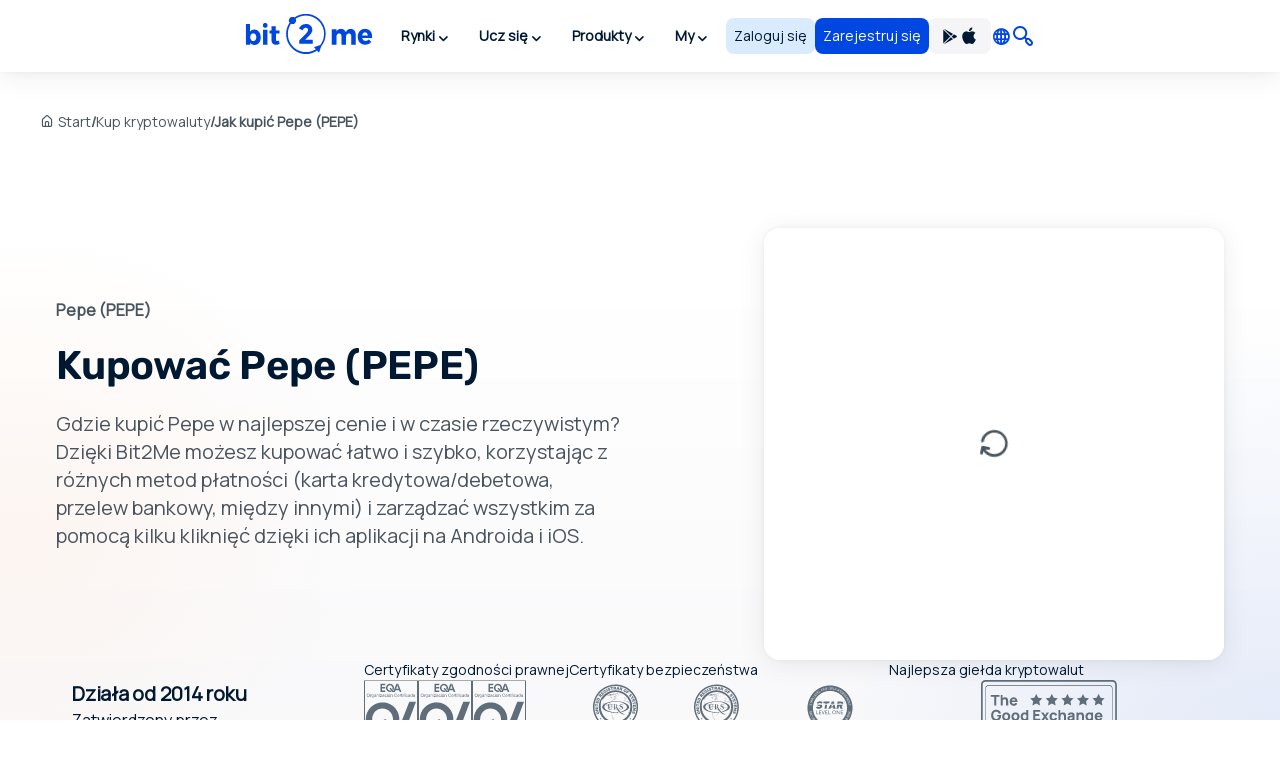

--- FILE ---
content_type: text/html; charset=utf-8
request_url: https://www.google.com/recaptcha/enterprise/anchor?ar=1&k=6LdsuBEsAAAAANeaia1dAO_pcwwmklLF07q3KM7G&co=aHR0cHM6Ly9iaXQybWUuY29tOjQ0Mw..&hl=en&v=PoyoqOPhxBO7pBk68S4YbpHZ&size=invisible&anchor-ms=20000&execute-ms=30000&cb=blu2az8cfaxy
body_size: 49336
content:
<!DOCTYPE HTML><html dir="ltr" lang="en"><head><meta http-equiv="Content-Type" content="text/html; charset=UTF-8">
<meta http-equiv="X-UA-Compatible" content="IE=edge">
<title>reCAPTCHA</title>
<style type="text/css">
/* cyrillic-ext */
@font-face {
  font-family: 'Roboto';
  font-style: normal;
  font-weight: 400;
  font-stretch: 100%;
  src: url(//fonts.gstatic.com/s/roboto/v48/KFO7CnqEu92Fr1ME7kSn66aGLdTylUAMa3GUBHMdazTgWw.woff2) format('woff2');
  unicode-range: U+0460-052F, U+1C80-1C8A, U+20B4, U+2DE0-2DFF, U+A640-A69F, U+FE2E-FE2F;
}
/* cyrillic */
@font-face {
  font-family: 'Roboto';
  font-style: normal;
  font-weight: 400;
  font-stretch: 100%;
  src: url(//fonts.gstatic.com/s/roboto/v48/KFO7CnqEu92Fr1ME7kSn66aGLdTylUAMa3iUBHMdazTgWw.woff2) format('woff2');
  unicode-range: U+0301, U+0400-045F, U+0490-0491, U+04B0-04B1, U+2116;
}
/* greek-ext */
@font-face {
  font-family: 'Roboto';
  font-style: normal;
  font-weight: 400;
  font-stretch: 100%;
  src: url(//fonts.gstatic.com/s/roboto/v48/KFO7CnqEu92Fr1ME7kSn66aGLdTylUAMa3CUBHMdazTgWw.woff2) format('woff2');
  unicode-range: U+1F00-1FFF;
}
/* greek */
@font-face {
  font-family: 'Roboto';
  font-style: normal;
  font-weight: 400;
  font-stretch: 100%;
  src: url(//fonts.gstatic.com/s/roboto/v48/KFO7CnqEu92Fr1ME7kSn66aGLdTylUAMa3-UBHMdazTgWw.woff2) format('woff2');
  unicode-range: U+0370-0377, U+037A-037F, U+0384-038A, U+038C, U+038E-03A1, U+03A3-03FF;
}
/* math */
@font-face {
  font-family: 'Roboto';
  font-style: normal;
  font-weight: 400;
  font-stretch: 100%;
  src: url(//fonts.gstatic.com/s/roboto/v48/KFO7CnqEu92Fr1ME7kSn66aGLdTylUAMawCUBHMdazTgWw.woff2) format('woff2');
  unicode-range: U+0302-0303, U+0305, U+0307-0308, U+0310, U+0312, U+0315, U+031A, U+0326-0327, U+032C, U+032F-0330, U+0332-0333, U+0338, U+033A, U+0346, U+034D, U+0391-03A1, U+03A3-03A9, U+03B1-03C9, U+03D1, U+03D5-03D6, U+03F0-03F1, U+03F4-03F5, U+2016-2017, U+2034-2038, U+203C, U+2040, U+2043, U+2047, U+2050, U+2057, U+205F, U+2070-2071, U+2074-208E, U+2090-209C, U+20D0-20DC, U+20E1, U+20E5-20EF, U+2100-2112, U+2114-2115, U+2117-2121, U+2123-214F, U+2190, U+2192, U+2194-21AE, U+21B0-21E5, U+21F1-21F2, U+21F4-2211, U+2213-2214, U+2216-22FF, U+2308-230B, U+2310, U+2319, U+231C-2321, U+2336-237A, U+237C, U+2395, U+239B-23B7, U+23D0, U+23DC-23E1, U+2474-2475, U+25AF, U+25B3, U+25B7, U+25BD, U+25C1, U+25CA, U+25CC, U+25FB, U+266D-266F, U+27C0-27FF, U+2900-2AFF, U+2B0E-2B11, U+2B30-2B4C, U+2BFE, U+3030, U+FF5B, U+FF5D, U+1D400-1D7FF, U+1EE00-1EEFF;
}
/* symbols */
@font-face {
  font-family: 'Roboto';
  font-style: normal;
  font-weight: 400;
  font-stretch: 100%;
  src: url(//fonts.gstatic.com/s/roboto/v48/KFO7CnqEu92Fr1ME7kSn66aGLdTylUAMaxKUBHMdazTgWw.woff2) format('woff2');
  unicode-range: U+0001-000C, U+000E-001F, U+007F-009F, U+20DD-20E0, U+20E2-20E4, U+2150-218F, U+2190, U+2192, U+2194-2199, U+21AF, U+21E6-21F0, U+21F3, U+2218-2219, U+2299, U+22C4-22C6, U+2300-243F, U+2440-244A, U+2460-24FF, U+25A0-27BF, U+2800-28FF, U+2921-2922, U+2981, U+29BF, U+29EB, U+2B00-2BFF, U+4DC0-4DFF, U+FFF9-FFFB, U+10140-1018E, U+10190-1019C, U+101A0, U+101D0-101FD, U+102E0-102FB, U+10E60-10E7E, U+1D2C0-1D2D3, U+1D2E0-1D37F, U+1F000-1F0FF, U+1F100-1F1AD, U+1F1E6-1F1FF, U+1F30D-1F30F, U+1F315, U+1F31C, U+1F31E, U+1F320-1F32C, U+1F336, U+1F378, U+1F37D, U+1F382, U+1F393-1F39F, U+1F3A7-1F3A8, U+1F3AC-1F3AF, U+1F3C2, U+1F3C4-1F3C6, U+1F3CA-1F3CE, U+1F3D4-1F3E0, U+1F3ED, U+1F3F1-1F3F3, U+1F3F5-1F3F7, U+1F408, U+1F415, U+1F41F, U+1F426, U+1F43F, U+1F441-1F442, U+1F444, U+1F446-1F449, U+1F44C-1F44E, U+1F453, U+1F46A, U+1F47D, U+1F4A3, U+1F4B0, U+1F4B3, U+1F4B9, U+1F4BB, U+1F4BF, U+1F4C8-1F4CB, U+1F4D6, U+1F4DA, U+1F4DF, U+1F4E3-1F4E6, U+1F4EA-1F4ED, U+1F4F7, U+1F4F9-1F4FB, U+1F4FD-1F4FE, U+1F503, U+1F507-1F50B, U+1F50D, U+1F512-1F513, U+1F53E-1F54A, U+1F54F-1F5FA, U+1F610, U+1F650-1F67F, U+1F687, U+1F68D, U+1F691, U+1F694, U+1F698, U+1F6AD, U+1F6B2, U+1F6B9-1F6BA, U+1F6BC, U+1F6C6-1F6CF, U+1F6D3-1F6D7, U+1F6E0-1F6EA, U+1F6F0-1F6F3, U+1F6F7-1F6FC, U+1F700-1F7FF, U+1F800-1F80B, U+1F810-1F847, U+1F850-1F859, U+1F860-1F887, U+1F890-1F8AD, U+1F8B0-1F8BB, U+1F8C0-1F8C1, U+1F900-1F90B, U+1F93B, U+1F946, U+1F984, U+1F996, U+1F9E9, U+1FA00-1FA6F, U+1FA70-1FA7C, U+1FA80-1FA89, U+1FA8F-1FAC6, U+1FACE-1FADC, U+1FADF-1FAE9, U+1FAF0-1FAF8, U+1FB00-1FBFF;
}
/* vietnamese */
@font-face {
  font-family: 'Roboto';
  font-style: normal;
  font-weight: 400;
  font-stretch: 100%;
  src: url(//fonts.gstatic.com/s/roboto/v48/KFO7CnqEu92Fr1ME7kSn66aGLdTylUAMa3OUBHMdazTgWw.woff2) format('woff2');
  unicode-range: U+0102-0103, U+0110-0111, U+0128-0129, U+0168-0169, U+01A0-01A1, U+01AF-01B0, U+0300-0301, U+0303-0304, U+0308-0309, U+0323, U+0329, U+1EA0-1EF9, U+20AB;
}
/* latin-ext */
@font-face {
  font-family: 'Roboto';
  font-style: normal;
  font-weight: 400;
  font-stretch: 100%;
  src: url(//fonts.gstatic.com/s/roboto/v48/KFO7CnqEu92Fr1ME7kSn66aGLdTylUAMa3KUBHMdazTgWw.woff2) format('woff2');
  unicode-range: U+0100-02BA, U+02BD-02C5, U+02C7-02CC, U+02CE-02D7, U+02DD-02FF, U+0304, U+0308, U+0329, U+1D00-1DBF, U+1E00-1E9F, U+1EF2-1EFF, U+2020, U+20A0-20AB, U+20AD-20C0, U+2113, U+2C60-2C7F, U+A720-A7FF;
}
/* latin */
@font-face {
  font-family: 'Roboto';
  font-style: normal;
  font-weight: 400;
  font-stretch: 100%;
  src: url(//fonts.gstatic.com/s/roboto/v48/KFO7CnqEu92Fr1ME7kSn66aGLdTylUAMa3yUBHMdazQ.woff2) format('woff2');
  unicode-range: U+0000-00FF, U+0131, U+0152-0153, U+02BB-02BC, U+02C6, U+02DA, U+02DC, U+0304, U+0308, U+0329, U+2000-206F, U+20AC, U+2122, U+2191, U+2193, U+2212, U+2215, U+FEFF, U+FFFD;
}
/* cyrillic-ext */
@font-face {
  font-family: 'Roboto';
  font-style: normal;
  font-weight: 500;
  font-stretch: 100%;
  src: url(//fonts.gstatic.com/s/roboto/v48/KFO7CnqEu92Fr1ME7kSn66aGLdTylUAMa3GUBHMdazTgWw.woff2) format('woff2');
  unicode-range: U+0460-052F, U+1C80-1C8A, U+20B4, U+2DE0-2DFF, U+A640-A69F, U+FE2E-FE2F;
}
/* cyrillic */
@font-face {
  font-family: 'Roboto';
  font-style: normal;
  font-weight: 500;
  font-stretch: 100%;
  src: url(//fonts.gstatic.com/s/roboto/v48/KFO7CnqEu92Fr1ME7kSn66aGLdTylUAMa3iUBHMdazTgWw.woff2) format('woff2');
  unicode-range: U+0301, U+0400-045F, U+0490-0491, U+04B0-04B1, U+2116;
}
/* greek-ext */
@font-face {
  font-family: 'Roboto';
  font-style: normal;
  font-weight: 500;
  font-stretch: 100%;
  src: url(//fonts.gstatic.com/s/roboto/v48/KFO7CnqEu92Fr1ME7kSn66aGLdTylUAMa3CUBHMdazTgWw.woff2) format('woff2');
  unicode-range: U+1F00-1FFF;
}
/* greek */
@font-face {
  font-family: 'Roboto';
  font-style: normal;
  font-weight: 500;
  font-stretch: 100%;
  src: url(//fonts.gstatic.com/s/roboto/v48/KFO7CnqEu92Fr1ME7kSn66aGLdTylUAMa3-UBHMdazTgWw.woff2) format('woff2');
  unicode-range: U+0370-0377, U+037A-037F, U+0384-038A, U+038C, U+038E-03A1, U+03A3-03FF;
}
/* math */
@font-face {
  font-family: 'Roboto';
  font-style: normal;
  font-weight: 500;
  font-stretch: 100%;
  src: url(//fonts.gstatic.com/s/roboto/v48/KFO7CnqEu92Fr1ME7kSn66aGLdTylUAMawCUBHMdazTgWw.woff2) format('woff2');
  unicode-range: U+0302-0303, U+0305, U+0307-0308, U+0310, U+0312, U+0315, U+031A, U+0326-0327, U+032C, U+032F-0330, U+0332-0333, U+0338, U+033A, U+0346, U+034D, U+0391-03A1, U+03A3-03A9, U+03B1-03C9, U+03D1, U+03D5-03D6, U+03F0-03F1, U+03F4-03F5, U+2016-2017, U+2034-2038, U+203C, U+2040, U+2043, U+2047, U+2050, U+2057, U+205F, U+2070-2071, U+2074-208E, U+2090-209C, U+20D0-20DC, U+20E1, U+20E5-20EF, U+2100-2112, U+2114-2115, U+2117-2121, U+2123-214F, U+2190, U+2192, U+2194-21AE, U+21B0-21E5, U+21F1-21F2, U+21F4-2211, U+2213-2214, U+2216-22FF, U+2308-230B, U+2310, U+2319, U+231C-2321, U+2336-237A, U+237C, U+2395, U+239B-23B7, U+23D0, U+23DC-23E1, U+2474-2475, U+25AF, U+25B3, U+25B7, U+25BD, U+25C1, U+25CA, U+25CC, U+25FB, U+266D-266F, U+27C0-27FF, U+2900-2AFF, U+2B0E-2B11, U+2B30-2B4C, U+2BFE, U+3030, U+FF5B, U+FF5D, U+1D400-1D7FF, U+1EE00-1EEFF;
}
/* symbols */
@font-face {
  font-family: 'Roboto';
  font-style: normal;
  font-weight: 500;
  font-stretch: 100%;
  src: url(//fonts.gstatic.com/s/roboto/v48/KFO7CnqEu92Fr1ME7kSn66aGLdTylUAMaxKUBHMdazTgWw.woff2) format('woff2');
  unicode-range: U+0001-000C, U+000E-001F, U+007F-009F, U+20DD-20E0, U+20E2-20E4, U+2150-218F, U+2190, U+2192, U+2194-2199, U+21AF, U+21E6-21F0, U+21F3, U+2218-2219, U+2299, U+22C4-22C6, U+2300-243F, U+2440-244A, U+2460-24FF, U+25A0-27BF, U+2800-28FF, U+2921-2922, U+2981, U+29BF, U+29EB, U+2B00-2BFF, U+4DC0-4DFF, U+FFF9-FFFB, U+10140-1018E, U+10190-1019C, U+101A0, U+101D0-101FD, U+102E0-102FB, U+10E60-10E7E, U+1D2C0-1D2D3, U+1D2E0-1D37F, U+1F000-1F0FF, U+1F100-1F1AD, U+1F1E6-1F1FF, U+1F30D-1F30F, U+1F315, U+1F31C, U+1F31E, U+1F320-1F32C, U+1F336, U+1F378, U+1F37D, U+1F382, U+1F393-1F39F, U+1F3A7-1F3A8, U+1F3AC-1F3AF, U+1F3C2, U+1F3C4-1F3C6, U+1F3CA-1F3CE, U+1F3D4-1F3E0, U+1F3ED, U+1F3F1-1F3F3, U+1F3F5-1F3F7, U+1F408, U+1F415, U+1F41F, U+1F426, U+1F43F, U+1F441-1F442, U+1F444, U+1F446-1F449, U+1F44C-1F44E, U+1F453, U+1F46A, U+1F47D, U+1F4A3, U+1F4B0, U+1F4B3, U+1F4B9, U+1F4BB, U+1F4BF, U+1F4C8-1F4CB, U+1F4D6, U+1F4DA, U+1F4DF, U+1F4E3-1F4E6, U+1F4EA-1F4ED, U+1F4F7, U+1F4F9-1F4FB, U+1F4FD-1F4FE, U+1F503, U+1F507-1F50B, U+1F50D, U+1F512-1F513, U+1F53E-1F54A, U+1F54F-1F5FA, U+1F610, U+1F650-1F67F, U+1F687, U+1F68D, U+1F691, U+1F694, U+1F698, U+1F6AD, U+1F6B2, U+1F6B9-1F6BA, U+1F6BC, U+1F6C6-1F6CF, U+1F6D3-1F6D7, U+1F6E0-1F6EA, U+1F6F0-1F6F3, U+1F6F7-1F6FC, U+1F700-1F7FF, U+1F800-1F80B, U+1F810-1F847, U+1F850-1F859, U+1F860-1F887, U+1F890-1F8AD, U+1F8B0-1F8BB, U+1F8C0-1F8C1, U+1F900-1F90B, U+1F93B, U+1F946, U+1F984, U+1F996, U+1F9E9, U+1FA00-1FA6F, U+1FA70-1FA7C, U+1FA80-1FA89, U+1FA8F-1FAC6, U+1FACE-1FADC, U+1FADF-1FAE9, U+1FAF0-1FAF8, U+1FB00-1FBFF;
}
/* vietnamese */
@font-face {
  font-family: 'Roboto';
  font-style: normal;
  font-weight: 500;
  font-stretch: 100%;
  src: url(//fonts.gstatic.com/s/roboto/v48/KFO7CnqEu92Fr1ME7kSn66aGLdTylUAMa3OUBHMdazTgWw.woff2) format('woff2');
  unicode-range: U+0102-0103, U+0110-0111, U+0128-0129, U+0168-0169, U+01A0-01A1, U+01AF-01B0, U+0300-0301, U+0303-0304, U+0308-0309, U+0323, U+0329, U+1EA0-1EF9, U+20AB;
}
/* latin-ext */
@font-face {
  font-family: 'Roboto';
  font-style: normal;
  font-weight: 500;
  font-stretch: 100%;
  src: url(//fonts.gstatic.com/s/roboto/v48/KFO7CnqEu92Fr1ME7kSn66aGLdTylUAMa3KUBHMdazTgWw.woff2) format('woff2');
  unicode-range: U+0100-02BA, U+02BD-02C5, U+02C7-02CC, U+02CE-02D7, U+02DD-02FF, U+0304, U+0308, U+0329, U+1D00-1DBF, U+1E00-1E9F, U+1EF2-1EFF, U+2020, U+20A0-20AB, U+20AD-20C0, U+2113, U+2C60-2C7F, U+A720-A7FF;
}
/* latin */
@font-face {
  font-family: 'Roboto';
  font-style: normal;
  font-weight: 500;
  font-stretch: 100%;
  src: url(//fonts.gstatic.com/s/roboto/v48/KFO7CnqEu92Fr1ME7kSn66aGLdTylUAMa3yUBHMdazQ.woff2) format('woff2');
  unicode-range: U+0000-00FF, U+0131, U+0152-0153, U+02BB-02BC, U+02C6, U+02DA, U+02DC, U+0304, U+0308, U+0329, U+2000-206F, U+20AC, U+2122, U+2191, U+2193, U+2212, U+2215, U+FEFF, U+FFFD;
}
/* cyrillic-ext */
@font-face {
  font-family: 'Roboto';
  font-style: normal;
  font-weight: 900;
  font-stretch: 100%;
  src: url(//fonts.gstatic.com/s/roboto/v48/KFO7CnqEu92Fr1ME7kSn66aGLdTylUAMa3GUBHMdazTgWw.woff2) format('woff2');
  unicode-range: U+0460-052F, U+1C80-1C8A, U+20B4, U+2DE0-2DFF, U+A640-A69F, U+FE2E-FE2F;
}
/* cyrillic */
@font-face {
  font-family: 'Roboto';
  font-style: normal;
  font-weight: 900;
  font-stretch: 100%;
  src: url(//fonts.gstatic.com/s/roboto/v48/KFO7CnqEu92Fr1ME7kSn66aGLdTylUAMa3iUBHMdazTgWw.woff2) format('woff2');
  unicode-range: U+0301, U+0400-045F, U+0490-0491, U+04B0-04B1, U+2116;
}
/* greek-ext */
@font-face {
  font-family: 'Roboto';
  font-style: normal;
  font-weight: 900;
  font-stretch: 100%;
  src: url(//fonts.gstatic.com/s/roboto/v48/KFO7CnqEu92Fr1ME7kSn66aGLdTylUAMa3CUBHMdazTgWw.woff2) format('woff2');
  unicode-range: U+1F00-1FFF;
}
/* greek */
@font-face {
  font-family: 'Roboto';
  font-style: normal;
  font-weight: 900;
  font-stretch: 100%;
  src: url(//fonts.gstatic.com/s/roboto/v48/KFO7CnqEu92Fr1ME7kSn66aGLdTylUAMa3-UBHMdazTgWw.woff2) format('woff2');
  unicode-range: U+0370-0377, U+037A-037F, U+0384-038A, U+038C, U+038E-03A1, U+03A3-03FF;
}
/* math */
@font-face {
  font-family: 'Roboto';
  font-style: normal;
  font-weight: 900;
  font-stretch: 100%;
  src: url(//fonts.gstatic.com/s/roboto/v48/KFO7CnqEu92Fr1ME7kSn66aGLdTylUAMawCUBHMdazTgWw.woff2) format('woff2');
  unicode-range: U+0302-0303, U+0305, U+0307-0308, U+0310, U+0312, U+0315, U+031A, U+0326-0327, U+032C, U+032F-0330, U+0332-0333, U+0338, U+033A, U+0346, U+034D, U+0391-03A1, U+03A3-03A9, U+03B1-03C9, U+03D1, U+03D5-03D6, U+03F0-03F1, U+03F4-03F5, U+2016-2017, U+2034-2038, U+203C, U+2040, U+2043, U+2047, U+2050, U+2057, U+205F, U+2070-2071, U+2074-208E, U+2090-209C, U+20D0-20DC, U+20E1, U+20E5-20EF, U+2100-2112, U+2114-2115, U+2117-2121, U+2123-214F, U+2190, U+2192, U+2194-21AE, U+21B0-21E5, U+21F1-21F2, U+21F4-2211, U+2213-2214, U+2216-22FF, U+2308-230B, U+2310, U+2319, U+231C-2321, U+2336-237A, U+237C, U+2395, U+239B-23B7, U+23D0, U+23DC-23E1, U+2474-2475, U+25AF, U+25B3, U+25B7, U+25BD, U+25C1, U+25CA, U+25CC, U+25FB, U+266D-266F, U+27C0-27FF, U+2900-2AFF, U+2B0E-2B11, U+2B30-2B4C, U+2BFE, U+3030, U+FF5B, U+FF5D, U+1D400-1D7FF, U+1EE00-1EEFF;
}
/* symbols */
@font-face {
  font-family: 'Roboto';
  font-style: normal;
  font-weight: 900;
  font-stretch: 100%;
  src: url(//fonts.gstatic.com/s/roboto/v48/KFO7CnqEu92Fr1ME7kSn66aGLdTylUAMaxKUBHMdazTgWw.woff2) format('woff2');
  unicode-range: U+0001-000C, U+000E-001F, U+007F-009F, U+20DD-20E0, U+20E2-20E4, U+2150-218F, U+2190, U+2192, U+2194-2199, U+21AF, U+21E6-21F0, U+21F3, U+2218-2219, U+2299, U+22C4-22C6, U+2300-243F, U+2440-244A, U+2460-24FF, U+25A0-27BF, U+2800-28FF, U+2921-2922, U+2981, U+29BF, U+29EB, U+2B00-2BFF, U+4DC0-4DFF, U+FFF9-FFFB, U+10140-1018E, U+10190-1019C, U+101A0, U+101D0-101FD, U+102E0-102FB, U+10E60-10E7E, U+1D2C0-1D2D3, U+1D2E0-1D37F, U+1F000-1F0FF, U+1F100-1F1AD, U+1F1E6-1F1FF, U+1F30D-1F30F, U+1F315, U+1F31C, U+1F31E, U+1F320-1F32C, U+1F336, U+1F378, U+1F37D, U+1F382, U+1F393-1F39F, U+1F3A7-1F3A8, U+1F3AC-1F3AF, U+1F3C2, U+1F3C4-1F3C6, U+1F3CA-1F3CE, U+1F3D4-1F3E0, U+1F3ED, U+1F3F1-1F3F3, U+1F3F5-1F3F7, U+1F408, U+1F415, U+1F41F, U+1F426, U+1F43F, U+1F441-1F442, U+1F444, U+1F446-1F449, U+1F44C-1F44E, U+1F453, U+1F46A, U+1F47D, U+1F4A3, U+1F4B0, U+1F4B3, U+1F4B9, U+1F4BB, U+1F4BF, U+1F4C8-1F4CB, U+1F4D6, U+1F4DA, U+1F4DF, U+1F4E3-1F4E6, U+1F4EA-1F4ED, U+1F4F7, U+1F4F9-1F4FB, U+1F4FD-1F4FE, U+1F503, U+1F507-1F50B, U+1F50D, U+1F512-1F513, U+1F53E-1F54A, U+1F54F-1F5FA, U+1F610, U+1F650-1F67F, U+1F687, U+1F68D, U+1F691, U+1F694, U+1F698, U+1F6AD, U+1F6B2, U+1F6B9-1F6BA, U+1F6BC, U+1F6C6-1F6CF, U+1F6D3-1F6D7, U+1F6E0-1F6EA, U+1F6F0-1F6F3, U+1F6F7-1F6FC, U+1F700-1F7FF, U+1F800-1F80B, U+1F810-1F847, U+1F850-1F859, U+1F860-1F887, U+1F890-1F8AD, U+1F8B0-1F8BB, U+1F8C0-1F8C1, U+1F900-1F90B, U+1F93B, U+1F946, U+1F984, U+1F996, U+1F9E9, U+1FA00-1FA6F, U+1FA70-1FA7C, U+1FA80-1FA89, U+1FA8F-1FAC6, U+1FACE-1FADC, U+1FADF-1FAE9, U+1FAF0-1FAF8, U+1FB00-1FBFF;
}
/* vietnamese */
@font-face {
  font-family: 'Roboto';
  font-style: normal;
  font-weight: 900;
  font-stretch: 100%;
  src: url(//fonts.gstatic.com/s/roboto/v48/KFO7CnqEu92Fr1ME7kSn66aGLdTylUAMa3OUBHMdazTgWw.woff2) format('woff2');
  unicode-range: U+0102-0103, U+0110-0111, U+0128-0129, U+0168-0169, U+01A0-01A1, U+01AF-01B0, U+0300-0301, U+0303-0304, U+0308-0309, U+0323, U+0329, U+1EA0-1EF9, U+20AB;
}
/* latin-ext */
@font-face {
  font-family: 'Roboto';
  font-style: normal;
  font-weight: 900;
  font-stretch: 100%;
  src: url(//fonts.gstatic.com/s/roboto/v48/KFO7CnqEu92Fr1ME7kSn66aGLdTylUAMa3KUBHMdazTgWw.woff2) format('woff2');
  unicode-range: U+0100-02BA, U+02BD-02C5, U+02C7-02CC, U+02CE-02D7, U+02DD-02FF, U+0304, U+0308, U+0329, U+1D00-1DBF, U+1E00-1E9F, U+1EF2-1EFF, U+2020, U+20A0-20AB, U+20AD-20C0, U+2113, U+2C60-2C7F, U+A720-A7FF;
}
/* latin */
@font-face {
  font-family: 'Roboto';
  font-style: normal;
  font-weight: 900;
  font-stretch: 100%;
  src: url(//fonts.gstatic.com/s/roboto/v48/KFO7CnqEu92Fr1ME7kSn66aGLdTylUAMa3yUBHMdazQ.woff2) format('woff2');
  unicode-range: U+0000-00FF, U+0131, U+0152-0153, U+02BB-02BC, U+02C6, U+02DA, U+02DC, U+0304, U+0308, U+0329, U+2000-206F, U+20AC, U+2122, U+2191, U+2193, U+2212, U+2215, U+FEFF, U+FFFD;
}

</style>
<link rel="stylesheet" type="text/css" href="https://www.gstatic.com/recaptcha/releases/PoyoqOPhxBO7pBk68S4YbpHZ/styles__ltr.css">
<script nonce="3WW07EGjw9OE8EgwuUhaSg" type="text/javascript">window['__recaptcha_api'] = 'https://www.google.com/recaptcha/enterprise/';</script>
<script type="text/javascript" src="https://www.gstatic.com/recaptcha/releases/PoyoqOPhxBO7pBk68S4YbpHZ/recaptcha__en.js" nonce="3WW07EGjw9OE8EgwuUhaSg">
      
    </script></head>
<body><div id="rc-anchor-alert" class="rc-anchor-alert"></div>
<input type="hidden" id="recaptcha-token" value="[base64]">
<script type="text/javascript" nonce="3WW07EGjw9OE8EgwuUhaSg">
      recaptcha.anchor.Main.init("[\x22ainput\x22,[\x22bgdata\x22,\x22\x22,\[base64]/[base64]/[base64]/ZyhXLGgpOnEoW04sMjEsbF0sVywwKSxoKSxmYWxzZSxmYWxzZSl9Y2F0Y2goayl7RygzNTgsVyk/[base64]/[base64]/[base64]/[base64]/[base64]/[base64]/[base64]/bmV3IEJbT10oRFswXSk6dz09Mj9uZXcgQltPXShEWzBdLERbMV0pOnc9PTM/bmV3IEJbT10oRFswXSxEWzFdLERbMl0pOnc9PTQ/[base64]/[base64]/[base64]/[base64]/[base64]\\u003d\x22,\[base64]\x22,\x22S8Odwo4cK8Oow45VwpvDucO8c20oSsKrw5hJQMKtfXLDucOzwrp5fcOXw6fCkgDCpiUWwqUkwo9pa8KITcKaJQXDvF58ecKvwpfDj8KRw6XDhMKaw5fDjQHCsmjCpsK4wqvCkcKlw6HCgSbDuMKxC8KPTlDDicO6wpTDiMOZw7/CisOiwq0HYMK4wql3cQg2wqQewpgdBcKHwovDqU/DqsKBw5bCn8OrLUFGwrUdwqHCvMKnwoktGcKbJ0DDocOxwrzCtMOPwofCsz3Dkz7CgMOAw4LDj8O1wpsKwpRqIMOfwqAPwpJcYsOjwqAebcK+w5tJTcKkwrVuw4Jqw5HCnAzDjgrCs03Cp8O/OcKlw7FIwrzDjMOAF8OMDBQXBcKJdQ55fMOkJsKeQMOiLcOSwr/DuXHDlsKFw6DCmCLDnDVCegDCsjUaw4Zqw7Y3wozCtRzDpR7DrsKJH8OawpBQwq7DjcK7w4PDr1lUcMK/[base64]/FGxDwrTCpm5Ww4XDj8OYScObw5fCq8OqXFYSNsOnwrEPQcOFSHM5N8O5w6jCk8OPw5jCl8K4PcKQwqA2EcKMwoHCihrDlsO4fmfDpwABwqtYwq3CrMOuwphCXWvDhsOZFhxTFmJtwqPDlFNjw6rCrcKZWsONBWx5w4IiB8Kxw5fChMO2wr/Cg8O3W1RLBjJNG0MGwrbDuXNccMOpwrQdwolRAMKTHsKzOsKXw7DDlMKON8O7wpXCvcKww64fw7Mjw6QTZcK3bgx9wqbDgMOvwobCgcOIwrzDr23CrUHDnsOVwrFLwq7Cj8KTfcKewph3WMOdw6TCshc4HsKswp8Ww6sPwqXDrcK/wq9tP8K/[base64]/CkMKyegnCtHbDq8O+wpDDiCMHw7nCn8O5Z8OYTMOcwqAIQ1FXw7nDrMOFwoIySUvCk8K1wr/CsE4Kw5TDtcOXR1TDncO3MGrCkcORHmHCmH8mwpLDqQnDhm15w49GX8KPN11JwrDCrMK0w6TCpsK+w5DDrU1iF8Oaw5TCn8KlGXJ/w7DCsWhmw4bDm0FPwojDscOfInzDr0TCpsKyCWZfw4bCqcOdw6QIw43CuMOQwqtzw4LCpsKvGWVxVy57BMKDw5HDjUs8w6A/DF7DvMOdeMOESsOPaTFfwq/DvyVywpnCowrDicOJw505UsORwrhzPsKrYcKPw70iw6jDt8KhBTrCicKHw5bDucO/wo/[base64]/Dv8K9cXHCh8KWwqEFw7jCsynCpivCjHLCqQrCg8KYbMOhSMKQEcK9HcKxLio5w6lTw5Bpe8OdfsKNPDN8wo3Cs8OEw73Dnj9nwroOw7XCmsOrwq84b8Kpw4/DpWvDjmTDoMKxwrZrCMOYw7sBw4zDoMOHwrHDoFDDoQxDB8KDwoFFbcOcEcKCSDF0e3J4wpHDrMKqTE8PW8O5wq5Rw5olwpMJOzBDVzMIFsKza8OIw6vDo8KpwpTCqUvDvsOdF8KJLcK5W8KDw4jDnsKOw5LCvS/CiwYPPl1ESFTCnsOlZMOzIMKjGsKmwocgAXFseWfCgxnCin5Xwp7DtlVhdsKhwrrDjcKgwrY+w51lwqrDg8KbwpzCucOCNcKPw7PDmMONwpYnazXCjMKKw5XCr8KYBDjDsMO6wqXDo8OTJVHCuEF/wrFoYcKqwqXDozNOw5wiQ8O6YnkqYXBmwonDqXsIDMKNQsOHPz4ccXQWO8OHw7fCosKCU8KPAQ5tAmHCjgk6VBvCh8KzwoHCg0bDnkLDmMO/[base64]/Cp8KAPMO7KcKewovCi8KDw55Iw7fCgsKBw7xSdcKadsOXE8Orw4zCg17Co8OZAjLDsnrCkGo9wqnCvsKNB8OWwqUzwqI0FGU+wrszMMKxwpA4Km8Ewr8gwpXDnG7CqcK9LGUSw5/CoRx4B8OFwoXDjMO2wpHCllvCv8K+bDhhwrfDu1NRF8Ocwr9twr3ClsOzw6VPw6lhwrHCvmJ1QA3CmcOUOABrw5nChMK7fBFcwpjDr03CniBdKwjCuS83A0jDvnPCjiQNBFPCu8K/[base64]/DmcKAw7QFw5XDhwTCicKIfMOhOcKTLlx8LTs7wqZqSWDCtMKZakQKw6bDvHpMZsOyYE/Djk7Dm2kpP8OUPjXDvsOlwpjChlcKwoPDmilTHcOTJn8aXkDCjsK2wqIbZTjCisOvwrTCsMKNw4MhwrfDj8O0w4zDtV3DosKIw7HDnWnCn8KSw6/DsMOGEh3DqcKfF8OYwoYSbcKYOcOvLsKjFEBUwpM+VsO/D2jCm2nDniDCrsOofBXDnF7CrMKYwqDDhkfCo8OswrYVF0kpwrdXw4YZwpLDhsKcWsKkd8KMIA7CksK/TMOaSzZ0wozCusKTwpjDvcOdw7/Dn8Kuw6FEw57CscOXdMOPL8OWw7RdwrUrwqAiCC/DnsOobcOgw7g9w49Hwq81Cjtiw50Zw4hcP8KOH18dw6vDkMOpw5LCpsKbUAPDpC3Dhy/[base64]/[base64]/DqMO0K8KPwoLCrD51w7DDmmTCnB3CsMOFw47Dr8O7wqE6wrU9DSwGwoE4WDhCwrrDmMO6GcKMw7PCmcK1w4YEGMK+Czp0w6MpZ8Kzw6Qhw5dmU8Khwqx5w6IfwojCn8OjHCXDtm/CgMOyw5rDg3ciKsO8w6zDvgoNF1DDu3MTwqoSIcOsw7tuanrCh8KKVhEuw5NXNMObw7jDh8K/OcKccsKow7PDhsKoayNrwr5BQsKYe8KDwqLCim/[base64]/CnsOeaU7DucKFwrMvMsKlw57DklvDqsKcNXTDjXLCkQ/CqlbDmcOFw6pyw7jCvhLCt18Aw7Avw5pJJ8KpZsOZwrRQwopxwr/CvXjDn0Ubw63DlCfCtHbCjz48w47CrMKLw5Z9DTPCoT/CpcOnwpoAw73Dh8K/wrbCgUjCv8OCwpTDlsOPw4tLExbCsSzDviYITUTDhBN5w6MWw5PDmWXCh1nCm8KIwqLCmTo0wqzCt8K4wr8cQMKuw65CDxPDmFkkHMKgw6BRwqLCt8OBwr3CucOKJmzCmMKOwq/CmUjDv8KpacOYw43CusKIw4DCoggVZsK1ancvw6tZwr5vwq8tw7Rcw5DDv0EXO8O7woNzw4R6CGwXw47DvAXDgMKAwrDCvA3DhMOyw6bDksOvTWhtI0RWbGYBMsO8w6XDocK0w5REIFRKO8K/[base64]/Cs1JDWcO4wqXDpsKxw5zCpxN5IRfCgcOkDWlRfMKjej3Dj3TCpsOBLlfCo2o5BUfDtxbCv8O3wpvDl8OvAGnCrCY7w4rDnQAEwqHCrsK8w7FXwpzDsDxmShXDqcKmw7J1HsOYwr/DjknDr8OSdz7ClGMzwo3CrcKHwqULw5w0HsKaFltXDcORwqkxdcO3QcO8wqbCg8OQw7/DoRltOcKQX8KadTHCmk55wqkJwrAFYMOsw6PCoFzCs1R0U8K1RMKjwr4dMmgfBCArU8K/wrDCgDzDt8KPwpLCh3IKJikUWBd9w548w4zDn39swovDvUvCiGDDj8O8KcOQP8KnwqZhQyzDlMKvJwnDr8OewoLCjD3DrFEewp/[base64]/Cr3DCncKlecOXw4bDmsKYwpHCk8OMwpHDqEhFwpoYeEvClT1/ZknDvjnCqcKAw6bDt2oXwppbw7Euw4UbZcKhacO3QCXCl8K2wrB4ERgBfMOhAGM6ScK8wpdHb8ObD8OgWsKeXyjDm2VaC8Kww6lvwo7DjMKKw7bDgMKdczEIwplHMcKwwrjDtMKLcMKlAcKXw5w7w4lXwqDDpVrCocOpDEoWelfDuWDCnkw7aDpXWH7DqDbDsA/Di8OXY1UgXsKCw7TDvn/DsULDkcKcw6jDoMO3woJRwoxGJ2TCp0fCuQ3CpVbDhj3CnMODFsK4T8Kzw7LDtGI6bifCv8OywpxJw7gfVSnCsgAVAg1Rw69/HBFrw648w4TDrMOIwpUYTMK2wqMHL2RXZH7Cq8KDKsOtcMOnUAdwwq8cC8KMXCNtwp4Yw649w4DDpcKewr8gax3DgsKsw4rDmy1BFUl6QMORHmjDv8KAwrFCcsKVW0oWD8KnScOAwoEfM2IoZsO3QGnDkTXCosKFw4/CtcOefMOvwrpfw7nDpsK3SyHCvcKGbMOmQhYNTcOzJmDCsj48w5PDoDLDumPCtz7DsHzDrhUhwqPDpifDn8O3PQ0sKMKOw4dow7Y4w6LDtxcgw4U/[base64]/wpbCn8Ofw63CicKaMSRpwptQwpDDihwYKsOJw6jClEw+wrJOw7MfFsOvwrnDkHcdd2RAL8KgDsOmwowaBcOjVFjDncKMJMOzH8OLw7MuRMOkRMKhw4sUFj7CnHzCgEdlw4U9eFTDr8OmSMKQwps/UsK8U8KeFEfCtMOCRsOYwqXCpcKwOUcVwoZXwrXDqEhLwrDDphdswpLCncKUInsqBRADC8OfVnnDjjR8XTZWRz/DmXDCuMK0FHc3wp1zHMOVfsKwBMOCw5Fnwp3DgQJDLiPDpzcAeGEVw6NVYxvDjMOqKUPCoW1Rwo8MEzRLw6vDkMOTw6TCjsKcwo5xw7jClFtLwr3Dk8Klw4/Di8OVGipnQsK3dDLCnsKVPsOiFSrCvgAGw7vCs8OywpzDkcOPw7gWYMKEAD3DpcK3w4N0w7DCpzXDs8KcWMODeMKeRMKqbBhgwolKWMOiIUPCicKdZjTDrUfDmQxsQ8OGwqlXw4IJwoBJw7JDwohowoIAIE55wrFUw6hHTk/[base64]/[base64]/ChHXCoMORw73DqcOuNDo6dsO/SzvCrsKSwo50wrrCrMOHF8Kkwo7CmMOmwosJTsKHw6MYZxDCijEgQMKVw7HDj8OTwokpQ3fDjg/Dt8OlBg3DpjF0GsKyImDDo8KAUMOBPcOEwqlAYcKiw7TCjsOrwrTDtQZPKAnDhSM5w6hrw4YpWsKjwprCscKmw4wGw6bCg3g7w7zCi8KBwo7DlHFWwrkbw4YOEMKlw6nDojnChUXDnsOZTMKUw4DDiMKXCMO/wrbCksO0woQfw55BTW/DvsKDEy5/wo7CisKUw53Dq8K3wo9hwq7DkcKGwp0Jw73DqcKxwrjCv8KxVRYdFRbDhcK+BcKMUQbDkyguHHLCryNIw5PCoS7CisORwq0kwqJEVUdmWMKEw5AvI0V/woLCnRs7w77DgsOZdBRpwrgFw4DDiMORGcO+w7PDuWAGw7bDlcO5DmvCn8KUw63DqAoLfAlzw55oUMKqfwnCgw3CtcKOLcKeA8OEwqrDqQfCtMOcLsK7w47DusKIDsKYwqU2w77DrU99S8KtwqdvNi/Cm0HDpcKZwozDj8Orw6p1wp7CuFp8HsOow6YTwoZPw7Vqw5/CpcKDJ8KowrDDqsK/dUArCSrDlkhVJ8KuwqUDWTofWWjDl0XDvMK/w68vC8Kzw58+RcOmw5DDqcKVe8K7w65IwrxwwrjCmkTCiSrCjcO/JsKyc8KKwrHDpiF0MGoawoPCkcKDecOpwoBfO8Kkdm3CqMOhw6bDkjzCqMKow4/DvsKXEsOSbwtQfcOQLSIKw5Rjw6LDuBp9wpFRw4s3Gj/DvcKCw5VMKMKNwr7CkCJfccOew7LDrmHCjSENw4QZwo4yNsKMX0w/[base64]/DgMO1J2DCvDUlw4nCtsKgMMKEw450w7HDm8O3IiZjTcOSw7vDr8OcTTluUMOrwqxIwr3Dsm/Ci8OlwrRbUsKsY8OYP8O4wrfCsMOVB252w6gxw7QbwqXCownCl8KvAMK+w4DDrw4WwrQ9wrpyw5dywpDDvVbDpWzDon1Bw6DDvsO7w5jDkw3CmcK/wqTCugzCsRPDoALDgMOfABXDojfCucOdwq/DgcOnK8KRasKyLcOGH8OowpXCjMOXwpLCjHkAMTQvZ0JsWMKuKMOtwqnDrcOYwqJjw6nDt3AVGcKPbQYRI8OJfkVUw6YfwoQNEsKyUcObCsKXdMOmBcKCw7IPdF/DjsOyw60DYsKyw4lBw4nCi1nClMKMw5PCtcKJwoDDn8Ozw5YzwolMWcOOw4R+chnCusOkBMKPw74QwprCpgbCiMKzw7TCpRHCgcKQRi8Qw7/DnR8hVx5DRRwXQzp9wo/DsktrX8OBeMKzEGIvZcKUw4zCmUhOU0nCgxpMZngvVlDDon7CiBfCiR/CvcOmLsOidMKfNMKNBsO0SUISFzZpS8KzFX5Cw6XCn8O0asKGwqVqw74Yw5DDnsO3wqAMwpDCpETDjcO0bcKbwpNhIiYLJ3/CkjYZJTrChBzCnUkGwos7w63ChBYzdMKnPsOyZ8K4w6nDlHpdFEnCrsO4woBww5oNwpLDicK2wp5OEXALN8KZWMOUwrlOw6xrwoMpdsKHwotNw69WwosFw4fDhMOIOcOLBQ5Ow6zCqsKIFcOKJRLCj8OIw6DDqMK6wpgVVMOJwpjDsTPDlMKGw5LDm8KoG8O3wp/DtsOIJsK2wq/[base64]/DlsOAHEzCrnd0JcKBR2xYT8ODw7zDq8OJwokgDMKtWlwjGMKmZMOrwpYlFMKnRj/CrsOHwp/[base64]/C2XCsWjDmB3Cn2AsScO1ESYhw5IOwp3DiRLCpsO4wrJ/[base64]/CrmbCgVLDssKiJGXDpTZIOD7CssOqwr3CucKZwr3CgsORwqrDhABhSGZIwofDn01xb1YmPH0ZRsOLwrDCqTQJwrnDr2JuwrxzEsKVAsObwqjCuMK9dhzDvMO5IU0ewovDucOnWS85w517VcOWwqXDtMOjwocDwopZwp7Cr8KGRcOtJGw7AsOqwr0qw7DCucK/bsKXwrjDrGbDjcK7VsKkecK7w6h5w7rDhzhcw67Dv8OOw5vDonPCq8OBSsKnB3NoMzAJW0R7wo9cecKJBsOKw4bCpsOnw4fDpzTDiMKSFWvChnLDqMOMw5pIHiUGwo0iw4FOw7HDo8OLw6bDj8ONZMKML3saw74swrVVwpIxw4DDnMO/dxzCpcOTVmbCkj3DkATDm8O9wr/CvsOPcsKzSMOBw4MwMMOOfsKzw40wW2vDkXjDg8OTw7fDgVQ+NsKrw6A+Y2JXb2E3w5fCmw/CpCYIG1jDpX7Cq8Kzw5HDh8ODwoHCukBMw5jDuWXDgsK7w4bDglMfw5BrIsOOw63Dl0k1wofCtMKqw54iwoXDnCvDr23DmTLCgcOdwqvCuT3DlsOaIsOjYCDCs8OBGMKxTj5naMK8ecOQw6jDi8OzW8KPwq3Ci8KHUcOewqNZwpDDjMKOw4c3FnzCrMOpw5Z6RsO/[base64]/[base64]/CicOOwqnDjcKZXB8FVG1Ww7EUw7p4w6TDqsOCIRDCrMKCw7xnO2Biw7IQwpvCqMOnw5RvO8OJwrjChyXDsD4YLcOQw58+MsO7SRPDm8Kqw75bwp/CvMKlXSbDoMOHwrQUw6cXwp7CrRAqYMK4KjRzY2PCn8KudSwhwpzCksKfOcORw7rDvR85OMKcMcKow4LClHosW23CpSNpRsK+CMOgw798eBXCjsOISytjeltvHTBVT8O4BHnCmxPDl0QJwrLDlHFaw6l3wo/CrzTDuwdzVmbDj8OWaFDDiGshw5vDgnjCrcOfVcO5HRl5w4jDsGfCkGt2wprCj8OULsONJMOrwqbDv8OqPGFYMV7Cg8OtGinDl8OGFsKIe8OMSC/CiE18w4jDsATCgEbDnmQSwqnDocKxwrzDomR9bsOdw4ohAR4nwqhNwqYIHsOww7ELwqoPal9uwpRbTsKDw4fDgMOzw6s3JsO4w57DoMO6wrYIPzXDtMKlYcOfQhrDnDwowp/CqAzCrRYBwpnCl8KhIMK3KBvCl8KzwqcUF8Ohw4zDoXQGwrIaPsOsS8Orw73Du8OLNsKAwolzCcOFIcOEH3V/[base64]/[base64]/DkDjDkmbClsKqwqojQsK3f8OpE8KsGMO8woXCisKOw5VEw45gw6VmVnrDu2LDh8KrQsOdw4ARw4vDp1PCkcKbKUcMF8OGHcKJI3PCjsOBbzoHF8OCwqVKVmXCmlJFwqkqbcK6BHx0w7LDkUjDmcKlwrxpEcORwpbCknUvw5hSSsOkHx/Cn3jDrF8OTlzCusODwqDDrz8fOVweIsOUwocqwrByw7vDg0MOCg7CpCTDsMKrZSLDnMOswrgKw68BwpU4wqJCXsKAcW1AacOUwqrCsFlNw4rDhsOTwpJuWMKsIMO3w6QOwp7CjgXCv8Kjw5zCncOFwrRxw5nDj8KdcRtMw7/[base64]/[base64]/[base64]/DjXoedVBow5Z7AcOgw79FR1vCksOGVMKvEsOBGcKlf1NqSALDvW7Dh8OIZcKCc8O5w6/[base64]/[base64]/DkMKRwoLDnG3Cj3LCtMKpwo1Zw7kfw6gFwqwlwpzDhhENDsOUM8Osw6PCvy0vw6pgwqB/IMOhwq/[base64]/CikUcABTCksOxwp1uc8KQwo9GwonDq2DDmxQJwpoAw7s/wrXDhyl4w5sVNMKUdV9FVi7Dv8OkZl/CgcO+wrtmwoRUw7LDr8OUwqc1VcO7w60AXxXDmMK1w7Qdw5kmV8Okw4teC8KDwqLCg2/DrlrCpcOnwqdfZmsIw7p/Q8KYa30PwrUJFMKhwqrCqHghGcOdR8KpaMO1ScOyEnXCjX/DpcOyJ8KBDAU1w5hlfH7Du8KAwpZtWcKibsO8w5nDriTDvEzDkQRdK8KFG8KUwo/DjnbCmwJBZCTDkj4Nw7hRw5V7w6bCtEjDtMKeKRzCi8KMwqlkDcOowpvDnDfCs8OMwqAKw41uZMKhOMO/EsK9esOpM8OYcETCllfCm8OKw7rDpyPCmDI/w4gQLlzDrMOxw7vDscOiT27Dgx7CnsKjw6fDny52W8Kpw4xEw57Dhn7CtsKkwrhQwp80c23DgTZ/czHDt8KiT8OcIcORwrXDiixyf8OFwocnw67Do3A7dMOCwr4gwpbDnsK8w6lUwqIZPVJEw4cqKQfCssKhwpYQw6nDpy0twrUEaHtwXkrCjntgwqfCoMKNNcObBMO8DzTCoMKHwrTDtcKsw4ofwo57Pn/CvADDo053wq3DrTgDIXTCrng8bw1tw5vDksK3wrNaw5DCisKwEcOeHMKnDcKJOEhNwoXDnAjCsjrDkj/ChHPCjMK8JsOzfHAEA1RUPcOaw45hw59nXcK8wpzDjGw/KRERw6fCkSBScS3ChAYDwoXCux4sC8KwRMKJwr/[base64]/w4QGJ8OUwpfDuSY9wpcQKl9iw6V1J8ODNDHDhFk/[base64]/[base64]/[base64]/wqvCginDuDQsw6QIAsKrwpogwq42MmnCocKvw6wiwp3DsyfCj2dWFhvDgsK6KggCw5YgwolWdT3Dnj/Dj8K7w4Uaw5XDr0Enw6sOwo5hAH/CncKmw4IZw4M8w45Rw5xHw489wpcKYVxmwoHCuV7Dh8KHw4nCvUI8RsO1wonDo8OybGcKHW/Cg8KjTnTDpMOTYMKtwrfCrxhrNcKgwpY/JsOAw7dRacKnUcKYGUMiwrPDk8OawpDCi18Bwq9ewrHCvxDDnsKlb3lBw4EMw6NlJxPDs8OnMGTDlSgUwrRNw61dacOZTAc/w6HCg8KXOsKHw6VDw45nUzstczPDoAQCWcONXxDChcOPQMKACl0NPcKfK8OMw6TCmwPDvcO7w6Uyw7Juf09hwrTDsw9uWMKIwqg1wr3DksKqVEFsw7bDlBk+wqrDo0JcGV/Cj23DhMOOQGlCw4rDh8Ktw71zwqHCqHjCpGbDvGfDnFZxAFbCiMKow7lOKMKeMw59w5svw5tswo3DtQkxPMONw73Dg8KzwqbDocK6IMOsOsOHGMOZTsKuBcKnw4zCisOpO8OFSkVQwr/DuMKXGcKrWcObRmHDrhLCn8OlwpXDi8KzYixTwrLDq8OcwqdKw57Ch8O8w5fDqMKZLEvDq0vCrnTDlF3CrsK0BW/Di1BbUMOHwpsYM8OcGsOAw5kHwojDpU7DlT4bw67ChsO+wo8/[base64]/DtQnCgBgkw4QqFsOtAsO2w7/CuATDgVkpGcO2wrJXQ8OYw7/DtsK8wothN0EXwpfDqsOmawhQaiDClRgnTsOdV8KkDERZw4LDkyvDgcKKS8O6VMOkM8O3WsKyKMK0wp91wr84OzjDilgCcnnCkQnDmhRSwokwFXNIAD1ZLSvCmMOOccO/OcOCw77DtxHDuCDDssOVw5rDtFQVw6bCucOJw7IROsKGYMOLwo/CnhPCvgXChBYIeMKNQ1bDuTxaNcKWw7k+w5pZW8K0TGJhw7bDhAgwbl8uw4HDj8OEPTXDksKMwp/Dt8OYwpAuHXA5w47ChsKXw7dlDMKtw4jDqMKcDcKFw7zCpMK4wrXCgRExKcKMwpt9w790NMKhwq/[base64]/UMOtHcOiETk8wqk4w7thYsO+woUlbDTDjMKnOMKeTCDCvsOPwrfDoCHCtcK+w5gSwpc0woV2w6HCvDMbJ8KmdWV7AcK9w6RCHgAmwqDChh/CgThPw7/DulrDs1TCs31ww5QAwo/DmU9UM1zDuFfCusKMw5ltw58wBMOww6TDmnnDs8O5woFCw4vDp8K+w7XDmgLDssKpw7MwTcOrSg/CqcOIw4tbR3lvw6gdUMOtwqLCmn7Cr8Oww7fCkjDCmMOmdQLDq0/DpxrCnxUxOMKHYsOsU8KsTcOEw4MxccOrRxBxw5lKF8OEw4nDkQgCA1FOVkMww6jDtsKxw5oSSsOrejc3fRBQU8K3BXtGMnthChUBwpYtUMOHw7ovwrjClsOQwpJ9aQIUPMOKw6xNwqXDv8KsGMKhcMOrwo7Dl8KbLU1fwqnCg8KTeMKBR8KCwqLCvcOlw4RtT1A/dcOCQBV+HVEtw6bCqMKUdk5KcUFLPcKBwqhVw49Aw4kqwroPw4rCtlweFsOIw6lHCsKiwp3DqABow47ClnvDq8KUWHfCssO3FGpDw7Zewo4hw69mB8Oud8K9OQLCt8O3AMKOAHIkQMOnwoJuw4Z/D8OPOko/w4bDjHUOH8OrCU7DlU/DpsKEw7bClyZYY8KEQcKCKBDDnMOtHT/[base64]/[base64]/Dl28UwoYxw4MKwpfDnxE9w5/DiMOFw7ZdwpDDjcKHwqwNfMOnw5vDoRk2P8OhPsK1ERoew71HcAbDmsK/UsKOw7wVNsK8W3zDrHjCqsKiwpTCmMK+wr9QfMKtTcKVwqPDt8KSw4A+w5zDoErCrMKjwrokHQ5lBz0BwqHCqsKBTsOgVMKoOjLCoDnCqMKQw74EwpYGUMOWfj1aw4rCgcKDQ29kVyHCgMK6Fl/[base64]/CssKPwoEbPcO3wqDDiCzCgcK3EAzCpkhHYQp1FcKXRMKsByHDgyoFw6wgEnfDvMKLwofCpcOaDTlew4fDgUVtZwnCrsOnwrjCscKcwp3Dn8OUw6fCgsO9wrV3MHfCs8KraHAEIcK/wpMuw6bChMOfw6TDpFvClMKpwrPCosOfw4orTMK4BH7DucKofsKpY8OYw4vDvgtAwoxUwp91CMKaEgjCkcKUw7rCm27DpMOIwqDChcOxSE8gw47CucOLw6jDk2B+w6Vca8OWw6ctP8O3wpdMwqdVd3NbVXLDuxJ+NXxiw61+wrHDksK0w5DDvFZ/w45Uw6ZMDVAow5LDlMOcc8OqcsKyX8KvclA4wotFw5DDmAbDiCbCtTc5J8KfwqZaCsOCwopVwpPDhwvDiHgCwqjDscKcw4zCgsO4JMOjwqrDhsKRwphzUcK2WRFaw4LCi8OWwp/CjmkVLGUlOsKZJGLCq8KvaSTDj8KWw5/DpMKbw4LCs8OzccOcw4DCocOMX8K9ccKkwq00UVzDpWxeWcK1w63Dk8K8c8OcR8O2w40/F1/CgQXDmRRsEyVJWBwsB20DwqMzw55Rw7vCqsKELsKCw7XDmlF0AVE9XsKbWX3DpsOpw4TCp8Kje1/[base64]/CgcKKw60OM8KMw6hDBMKLw4zCg2LCisKNwqXChFgRw53CvXDDrTLCgMOcYizDnWZdw4zChQohw7LDj8KTw57CnBXCocOUw4Vww4PDmnDCgcOgNiUBw7/DjRDDgcKxZMKlS8OAGzTCr39BdcKodMOPQjLCrcOAwotGOnnDvGpxW8KVw4nDqsKZBcOEB8K/KMK0w5rDu23DkxzDpMK3R8KpwpFzwqTDkQtFVk7DpybCsVNRZ2Njwp7CmUPCo8OhHGPCkMK/[base64]/CjMOww74yLMOiIMOxwqtSIsKowoB7woDCtsKkw4nDmcOCw4rCi1vDkX7CsWTCnsKlWMKXbMKxUcKsw4nCgMOBPnnDtVptwqx5wpQ5wq/DgMKAwoVuw6PCt08rWEILwoVhw6TDkg3Cs3tewqDDow4pcwTDiFRZwqvCrjfDmsOxZERiAcOiw7DCoMK/wrgrbsKCw6TCtx3Cu3XDgkZkwqVxNQEXw4RTw7M2w4JxScKAcyXCkMKCUgvCk0/CviLCo8KfcDduw7LCksO3DCPDusK7R8ODwrBHLsOCwqcTG2Z5QFIxw5TCtsK2WMKJw5LCi8OZUsOGw6lpKsOoEwjCjV7DsmbDhsK1w4/CjSw9w5ZPC8KZbMK/TcK/Q8O0YwnCnMKKwoA+cQnDtT8/w5bCnhwgw79jPSRIw7wbwoMbw7rCtcKqWcKHDxsIw7IINsKlwo/CmcOvYG3CuntNw4UZw5zDo8OjLnzDqcOMY1nDiMKGwpzCs8Ovw5zCicKbXsOkEUHDqcK/JMKRwrcIZDHDl8OWwpUAZMKdwpnDnxQnFcOjd8OhwqDDscKmTnnDsMKHOsO+wrLDtQLCm0TDucO6H10rw7rDm8OBVSgWw49ywp4nDMKZwolLM8KvwrHDhh3CvCNgNcKFw6fCqgFJw5DCrj5Fw45Lw7Q5w40jNX7CixrCmBrDgMOHeMOXDsKTw4bCs8KBw6I0wq/[base64]/fWjDqMOKGiAWXMKxWXbCqcKIbMOsQcOKwotgMxjCkMKDGMOuLMOgwqTDlcKXwpjDsUjDg10DYMOVSEvDg8KIwpQiwp/CqcKAwofCuVACw4Y7wr/CqF7DjgBVBHZnGcONwpnDhMOzGMKEf8O3SsOjMiNabytpHcK4wpRoQwXDqMKqwrnCpFF5w63CinllMMK+aXzDkcKCw63DtcO+Wy9nEcKDe3PCnzUZw7rCncKlD8OYw7LDryXCtE/[base64]/DpMKcXVjDqMK0C8Onw6TDtkPCl8Kpw4zCpQgjw48Bw6DCn8OWwrDCq2VdUznDkxzDi8OwJMOOHFRfJwpsL8KpwpULwqjDu3AOw4xwwpFNMVJaw7szAyDCnGPDkxVjwrdew73Cp8KrS8K2DQM5wr/CssOMQDt0wqA/w5t1eDLDqsOaw4AMWsOFwoTDqBh6KsKVwrrDlRZLwqJxGsOyUVjCjlXCs8KUwoUAw5/ClsO/w7rCmsKybVXDuMKpwrcbFMO4w4/Dv1Z0wpoaFx4/[base64]/DpMOiwrvDvTs5D8Ohw7TDilfCo2HChsKQXEvDqTbCu8O7YmnCuXQ0BsKYwoLCgSBscBHCg8K6w7wwflkpwpjDuxLDlF5fU0Rkw63CsgMhblladSjCnV1Bw6DDsknCkxDDq8KmwqDDomg4wqBgYcO0w4LDk8KMwojCnmcJw7VSw7PCn8KdOEw5w5fDqMOswq/[base64]/DmcKbQVbCkHLCv8O+w5V8w7HCkMO0woM6W8K8w7w/w4HCs0fCgsO7wopIYcO7WEHCm8OXYl5Dw6NXHGbDpcKVw67DlMKIwqkCcsKHPT8gw4IPwrBzw5fDqWEjEcO+w5PCvsOPw73Cn8ORwqHCtgE6wo7CpsOzw5YlKsKVwpB1w7rDjGDCocKXw5HCoWEdwqxawoHCj1PCr8K+woc5WsO0wpbCosOlegDCljpgwpvCoCt/KMOFwpg6ekXCjsKxfHjCuMOWBsKWG8OmEMK+Y1rCq8Olwo7Cu8Knw4TDoQwdw6B6w71fwpgIccKIw6MaK0bCjcKfRk7CvRELPwIyYjLDu8KSw7rClsKnwr3DsU3Chg5/OGzCtVxYTsKNw7rDqcKewqDDg8OWWsO2US3CgsKYw64+w5lsP8O+WsKaasKrwqZmEw5VcsOaWsOpwpvCv2tIPk/Du8ONIUBvQcKMJcOYAAFUOcKcwoZaw6lTMBPCiWw0w67DuyxLJjFFw7LDn8KkwpIoM17DucOiwpg8UANQw6USw41yJMKXTC/Cn8OUw5rCpAc+K8Opwq0hwq0aesKXOMOhwpF6HE4JG8KgwrjCnC/CjiIWwotyw7LChMKFw6pOfVXCpDBQwpE3wqvDq8O7UGAbw67CqVc4Ljkmw6HDmsKcY8OEw6jDicOKwr/CrMKrwqgjw4ZeERskbsOSwr3Cojh3wp7Ct8KDY8OIwpnDp8KCwr/[base64]/ChMKGIUnCtTAAFlbDuMOlwqcDwqTChTjDkMK0w6jCgcKuelpqwrQfw7cGLMK9XcKKw6HDvcOQwr/[base64]/DmQdtS8OBUcO5wpXDi2ZCej7Dl8KvwovDscK3wpw+KgPDiCnCsUcnEXVmwqF0OsKuw6PDi8O9w5/CvsOcw6DDqcKZasKwwrENc8KcCi80cVrCmcKaw5ICwqwmwqNyeMO2wqHCjFJgwqh5flt9w6ttw6ZjW8K3YcOAw5/CgMOAw7JPw4HCpcOKwrXDlsO7TCvDsCnCvBJtYHJUPGvCg8OXRsK6dMKlJsOCOcKyOsOcKMKuw6PDlCZyQMKPbj4kw4LChUTClcO7w6/[base64]/DnAvDjWZBUHLDnTVfaSgrwpUjw6JiazfDgcOxw7jDrcOuAx9rw6xGEcKGw6E5w512QsKmw7/[base64]/[base64]/[base64]/w4gBScKKwpFEwpkowprCqMKHLcKZRB84Xm7Cj8OJwpQOCsK7w78LfsK0w6BvOcOWVcOUX8OOXcKMwprCkX3Dr8K1ajpDT8Odw5MiwoDCsElRbMKKwqBKJhzCmXgaPhQPdjHDjcKZw4fCiH/[base64]/DuCjCmBXCpMOVwo1yScO7DsKDfcKHw6Z+wrxbwqEUw5VZw4MAwocRCXNbLMKVwqILwoDDtw8oFyECw7fCrlEOw7Ynw7w7wqLCmcOkw5/CjCJDw6EIOMKPNsOgHsK0YcO/[base64]/[base64]/DmsOLGMOmwpMaw7MIZMKdw4IJRRxpP8KdH8Klw6DDtMOJGcOYXUTDs3V8HiwMXWNSwrXCsMOJKMKMNcOyw6HDqSzDnEzCrAYhwod2w6bDg0MJJ1dAVcOhcjV/w5DCgHPCtsKuw7tywrvChsOJw5/[base64]/[base64]/Dv3/DhizDh8KuQsOKclkyw5fCi8K9wq0zCF1twqzDgHHCqMOmWcKPwolIfz7DvxDCkXxgwq5JCBJew6h5wrnDusK9PzfCtnzCjcKbaj/CqDjDv8OGwr9aw5LDgMOydD/Ds2VqbT3Dr8Oow6TDp8O6w5kAC8OofcOOwrJuKmsqY8Opw4E5wpxqTmEACGkRIsOJwo4edVFRTHbDu8K7O8K5wo/CiUvDmsKwGzzCvz7Dk3l3RsKyw5IBw7XDu8K7woF2w7xaw60+CDo0LWQXOVbCr8K+b8KRXB0OAcOmwrohasObwrxPc8KlECRSwqtIEMOGwo/[base64]/DiB/CqcOxP8KAMMOILkDDuS7CgsOVw73CkggNdMOYw57Cj8O7OGnCoMOPwooNworDssOnD8KIw4jCt8K2wqfCiMKRw5rCk8OrRMOXw5nDjUVKBW/CncKXw4rDlMOXKyQRBcK+dGBgwrgIw4rDq8OKwqHCj33CvFZSw4AoK8KMJsK3R8KnwrJnw4rDmUIgwrt/[base64]/AsK1YcKBcn/Co8KjNsO4HsK9PX7Dm18yOD4kwq9hwqc7L1E7OUEXw6bCj8OUEcOGw4/DnsOdXcKowrbDiSEPZcKCwp8KwrEuVX/Dil/[base64]/HMOuNsO3w4TCusKdw5PCpcK/[base64]/wrBuwqc0KcO4wp3DkRHCnsOaaUc8NMKowpvDujR2wppuTMKGE8OqfxfDgXtUcELCtTpRw4MbfcKSU8Kiw6fDrSjCuSvCpsKqecOuwrXCjW/Ct0nCj03CuhYeCsKFwr3CoAsfwrNjw6nCm0V8GW9wOFsGwo/DkxvCmMOfTDPDpMOzbBohwqcjwootwppYwo/CsXAHw57CmSzCr8OLeXXCiGROwobCsCl8G0LCmWYLUMOKNVDCnmd2w5/DjsKLw4UtUUfDjHg3MsO9DsKuwovCgFXCl1LDlMKicMOOw4jCvcOPw7l4PAXDlMO5YcKRwrsCGsKYw59nw6nCisKBOMKxw4g6w6sdS8OJdlLCg8O2wohAwpbCvMOpw6/CncOSTjjDvsK1YjDCp07DtBXCtMO+wqgcbMOuC25rK1RtGxBuw7/DpAhbw5/[base64]/[base64]/LEDCtDvCjyhFw5fCuy8DLMOjA8OVwrTCsnQswrXDq1zDsEDCjTLDtkjCkQzDhcKZwps2BMKldE/Cqz7Cr8O6AsOIViHCoELChkDCrCjCosK8egZnwoB5wrXDicK0w7LCr0HCpcOmwq/Cp8OjZjXClXTDpMOhAsK/c8OSdMKDUsK0w5DDlsOxw5MYfGLClwPCj8OaUMKiwqfCp8OONV8lU8OMw4NHfy07wpk0XxXDm8O9J8K3w5oSV8KMwr8jw5fDn8OJw7rDjcOrw6PCrsKkeh/DuCl9w7XDlF/CkCbCscK8F8KTwoN0OsKAw7dZSMO3w5R5dFQOw7Zpw7bCicK9w6rDrsKEHhI3VsOPw7Y\\u003d\x22],null,[\x22conf\x22,null,\x226LdsuBEsAAAAANeaia1dAO_pcwwmklLF07q3KM7G\x22,0,null,null,null,1,[21,125,63,73,95,87,41,43,42,83,102,105,109,121],[1017145,942],0,null,null,null,null,0,null,0,1,700,1,null,0,\[base64]/76lBhnEnQkZnOKMAhmv8xEZ\x22,0,0,null,null,1,null,0,0,null,null,null,0],\x22https://bit2me.com:443\x22,null,[3,1,1],null,null,null,0,3600,[\x22https://www.google.com/intl/en/policies/privacy/\x22,\x22https://www.google.com/intl/en/policies/terms/\x22],\x22CIEz+DtTrJ61WvkEmEhDQuGqNXTQKjB8iataeNMgxiQ\\u003d\x22,0,0,null,1,1768985245328,0,0,[18,84,67,68],null,[211,37,219,79,244],\x22RC-R-dSkxGmhz5MtQ\x22,null,null,null,null,null,\x220dAFcWeA6_IxQwcNBr8zIzNGgA4_z7h_9obk0rtmcmzqJT8mbTHydlFyo5WyNXJzYS2Thfm43aI72CwewgtVZkeon5j6ebmITJHg\x22,1769068045494]");
    </script></body></html>

--- FILE ---
content_type: image/svg+xml
request_url: https://bit2me.com/assets/img/products/app/button-app-store.svg
body_size: 1803
content:
<svg xmlns="http://www.w3.org/2000/svg" viewBox="0 0 128 40"><path d="M124 40H4c-2.2 0-4-1.8-4-4V4c0-2.2 1.8-4 4-4h120c2.2 0 4 1.8 4 4v32c0 2.2-1.8 4-4 4z"/><path d="M27 19.8c0-3.1 2.6-4.6 2.7-4.7-1.5-2.1-3.7-2.4-4.5-2.5-1.9-.2-3.8 1.1-4.7 1.1-1 0-2.5-1.1-4.1-1.1-2.1 0-4 1.2-5.1 3.1-2.2 3.8-.6 9.4 1.5 12.5 1.1 1.5 2.3 3.2 3.9 3.1 1.6-.1 2.2-1 4.1-1 1.9 0 2.4 1 4.1 1s2.8-1.5 3.8-3c1.2-1.7 1.7-3.4 1.7-3.5-.1-.1-3.4-1.3-3.4-5zm-3.1-9.2c.8-1.1 1.4-2.5 1.3-4-1.2.1-2.8.8-3.6 1.9-.8.9-1.5 2.4-1.3 3.8 1.3.1 2.7-.7 3.6-1.7zm25.9 20.5h-2.2l-1.2-3.8h-4.2l-1.1 3.8H39l4.2-12.9h2.6l4 12.9zM46 25.7l-1.1-3.4c-.1-.3-.3-1.2-.7-2.4-.1.5-.3 1.4-.6 2.4l-1.1 3.4H46zm14.5.7c0 1.6-.4 2.8-1.3 3.8-.8.8-1.7 1.2-2.9 1.2s-2.1-.4-2.6-1.3V35h-2.1V25c0-1 0-2-.1-3.1h1.8l.1 1.5c.7-1.1 1.7-1.7 3.1-1.7 1.1 0 2 .4 2.7 1.3.9.8 1.3 1.9 1.3 3.4zm-2.1 0c0-.9-.2-1.7-.6-2.2-.4-.6-1-.9-1.8-.9-.5 0-1 .2-1.4.5s-.7.8-.8 1.3c-.1.3-.1.5-.1.6v1.6c0 .7.2 1.2.6 1.7s1 .7 1.6.7c.8 0 1.4-.3 1.8-.9.5-.6.7-1.4.7-2.4zm12.8 0c0 1.6-.4 2.8-1.3 3.8-.8.8-1.7 1.2-2.9 1.2s-2.1-.4-2.6-1.3V35h-2.1V25c0-1 0-2-.1-3.1H64l.1 1.5c.7-1.1 1.7-1.7 3.1-1.7 1.1 0 2 .4 2.7 1.3.9.8 1.3 1.9 1.3 3.4zm-2.1 0c0-.9-.2-1.7-.6-2.2-.4-.6-1-.9-1.8-.9-.5 0-1 .2-1.4.5s-.7.8-.8 1.3c-.1.3-.1.5-.1.6v1.6c0 .7.2 1.2.6 1.7s1 .7 1.6.7c.8 0 1.4-.3 1.8-.9.5-.6.7-1.4.7-2.4zm14.1 1.1c0 1.1-.4 2-1.1 2.7-.8.8-2 1.1-3.5 1.1-1.4 0-2.5-.3-3.3-.8l.5-1.7c.9.5 1.9.8 3 .8.8 0 1.4-.2 1.8-.5.4-.4.6-.8.6-1.4 0-.5-.2-1-.5-1.3-.4-.4-1-.7-1.8-1-2.3-.8-3.4-2.1-3.4-3.7 0-1.1.4-1.9 1.2-2.6.8-.7 1.8-1 3.2-1 1.2 0 2.1.2 2.9.6l-.5 1.7c-.7-.4-1.5-.6-2.5-.6-.7 0-1.3.2-1.7.5-.3.3-.5.7-.5 1.2s.2.9.6 1.3c.3.3 1 .6 1.9 1 1.1.4 1.9 1 2.5 1.6.3.5.6 1.2.6 2.1zm6.8-4.1h-2.3v4.5c0 1.1.4 1.7 1.2 1.7.4 0 .7 0 .9-.1l.1 1.6c-.4.2-.9.2-1.6.2-.8 0-1.5-.2-1.9-.7-.5-.5-.7-1.3-.7-2.5v-4.7h-1.4v-1.6h1.4v-1.7l2-.6v2.3H90v1.6zm10.3 3c0 1.4-.4 2.6-1.2 3.5-.9.9-2 1.4-3.4 1.4s-2.5-.5-3.3-1.4-1.2-2-1.2-3.4.4-2.6 1.3-3.5c.8-.9 2-1.4 3.4-1.4s2.5.5 3.3 1.4c.7.9 1.1 2 1.1 3.4zm-2.2.1c0-.9-.2-1.6-.6-2.2-.4-.7-1.1-1.1-1.9-1.1-.8 0-1.5.4-1.9 1.1-.4.6-.6 1.4-.6 2.2 0 .9.2 1.6.6 2.2.4.7 1.1 1.1 1.9 1.1.8 0 1.4-.4 1.9-1.1.4-.6.6-1.4.6-2.2zm8.9-2.9c-.2 0-.4-.1-.7-.1-.7 0-1.3.3-1.7.8-.3.5-.5 1.1-.5 1.8V31H102v-6.4c0-1.1 0-2-.1-2.9h1.8l.1 1.8h.1c.2-.6.6-1.1 1-1.5.5-.3 1-.5 1.5-.5h.5l.1 2.1zm9.2 2.4c0 .4 0 .7-.1.9h-6.2c0 .9.3 1.6.9 2.1.5.4 1.2.7 2 .7.9 0 1.8-.1 2.5-.4l.3 1.4c-.9.4-1.9.6-3.1.6-1.4 0-2.6-.4-3.4-1.3-.8-.8-1.2-2-1.2-3.4s.4-2.6 1.1-3.5c.8-1 1.9-1.5 3.3-1.5 1.3 0 2.4.5 3 1.5.7.8.9 1.8.9 2.9zm-1.9-.5c0-.6-.1-1.1-.4-1.6-.4-.6-.9-.9-1.6-.9-.7 0-1.2.3-1.6.8-.3.4-.5 1-.6 1.6h4.2v.1zM45.4 10.3c0 1.1-.3 2-1 2.6-.6.5-1.5.8-2.7.8-.6 0-1.1 0-1.5-.1V7.4c.5-.1 1.1-.1 1.8-.1 1.1 0 1.9.2 2.5.7.5.5.9 1.3.9 2.3zm-1.1 0c0-.7-.2-1.3-.6-1.7-.4-.4-1-.6-1.7-.6-.3 0-.6 0-.8.1v4.7h.7c.8 0 1.4-.2 1.8-.6s.6-1.1.6-1.9zm6.7 1c0 .7-.2 1.3-.6 1.7-.4.5-1 .7-1.7.7s-1.2-.2-1.6-.7c-.4-.4-.6-1-.6-1.7s.2-1.3.6-1.7c.4-.5 1-.7 1.7-.7s1.2.2 1.6.7c.4.4.6 1 .6 1.7zm-1 0c0-.4-.1-.8-.3-1.1-.2-.4-.5-.5-.9-.5s-.7.2-.9.5c-.2.3-.3.7-.3 1.1s.1.8.3 1.1c.2.4.5.5.9.5s.7-.2.9-.6c.2-.2.3-.6.3-1zM58.7 9l-1.4 4.6h-.9l-.6-2c-.2-.5-.3-1-.4-1.5-.1.5-.2 1-.4 1.5l-.6 2h-.9L52 9h1l.5 2.2.3 1.5c.1-.4.2-.9.4-1.5l.6-2.2h.8l.6 2.1c.2.5.3 1 .4 1.5l.3-1.5.6-2.1h1.2zm5.2 4.6h-1V11c0-.8-.3-1.2-.9-1.2-.3 0-.5.1-.7.3-.2.2-.3.5-.3.8v2.7h-1V9h.9v.7c.1-.2.3-.4.5-.6.3-.2.6-.3.9-.3.4 0 .8.1 1.1.4.4.3.5.8.5 1.5v2.9zm2.8 0h-1V6.9h1v6.7zm6-2.3c0 .7-.2 1.3-.6 1.7-.4.5-1 .7-1.7.7s-1.2-.2-1.6-.7c-.4-.4-.6-1-.6-1.7s.2-1.3.6-1.7 1-.7 1.7-.7 1.2.2 1.6.7c.4.4.6 1 .6 1.7zm-1 0c0-.4-.1-.8-.3-1.1-.2-.4-.5-.5-.9-.5s-.7.2-.9.5c-.2.3-.3.7-.3 1.1s.1.8.3 1.1c.2.4.5.5.9.5s.7-.2.9-.6c.2-.2.3-.6.3-1zm5.9 2.3h-.9l-.1-.5c-.3.4-.8.6-1.3.6-.4 0-.8-.1-1-.4-.2-.3-.4-.6-.4-.9 0-.6.2-1 .7-1.3s1.1-.4 2-.4v-.1c0-.6-.3-.9-.9-.9-.5 0-.8.1-1.2.3l-.2-.7c.4-.3.9-.4 1.6-.4 1.2 0 1.8.6 1.8 1.9v1.7c-.1.5-.1.8-.1 1.1zm-1-1.6v-.7c-1.1 0-1.7.3-1.7.9 0 .2.1.4.2.5s.3.2.5.2.4-.1.6-.2.3-.3.4-.5V12zm6.8 1.6h-.9v-.7c-.3.6-.8.8-1.5.8-.6 0-1-.2-1.4-.6-.4-.4-.5-1-.5-1.7s.2-1.3.6-1.8c.4-.4.9-.6 1.4-.6.6 0 1 .2 1.3.6V7h1v6.6zm-1-1.9v-1.1c-.1-.2-.2-.4-.4-.6-.2-.2-.4-.2-.7-.2-.4 0-.7.2-.9.5-.2.3-.3.7-.3 1.2s.1.8.3 1.1c.2.3.5.5.9.5.3 0 .6-.1.8-.4.2-.4.3-.7.3-1zm9.7-.4c0 .7-.2 1.3-.6 1.7-.4.5-1 .7-1.7.7s-1.2-.2-1.6-.7c-.4-.4-.6-1-.6-1.7s.2-1.3.6-1.7c.4-.5 1-.7 1.7-.7s1.2.2 1.6.7c.4.4.6 1 .6 1.7zm-1.1 0c0-.4-.1-.8-.3-1.1-.2-.4-.5-.5-.9-.5s-.7.2-.9.5-.3.7-.3 1.1.1.8.3 1.1c.2.4.5.5.9.5s.7-.2.9-.6c.2-.2.3-.6.3-1zm6.6 2.3h-1V11c0-.8-.3-1.2-.9-1.2-.3 0-.5.1-.7.3-.2.2-.3.5-.3.8v2.7h-1V9h.9v.7c.1-.2.3-.4.5-.6.3-.2.6-.3.9-.3.4 0 .8.1 1.1.4.4.3.5.8.5 1.5v2.9zm6.8-3.8h-1.1V12c0 .6.2.8.6.8h.5v.8c-.2.1-.5.1-.8.1-.4 0-.7-.1-.9-.4-.2-.2-.3-.7-.3-1.2V9.8h-.7V9h.7v-.8l1-.3V9h1.1v.8h-.1zm5.4 3.8h-1V11c0-.8-.3-1.2-.9-1.2-.5 0-.8.2-1 .7v3.1h-1V6.9h1v2.8c.3-.5.8-.8 1.4-.8.4 0 .8.1 1 .4.3.3.5.9.5 1.5v2.8zm5.5-2.5v.5h-3c0 .5.2.8.4 1 .3.2.6.3 1 .3.5 0 .9-.1 1.2-.2l.2.7c-.4.2-.9.3-1.5.3-.7 0-1.3-.2-1.7-.6-.4-.4-.6-1-.6-1.7s.2-1.3.6-1.7c.4-.5.9-.7 1.6-.7.7 0 1.2.2 1.5.7.2.3.3.8.3 1.4zm-.9-.3c0-.3-.1-.6-.2-.8-.2-.3-.4-.4-.8-.4-.3 0-.6.1-.8.4-.2.2-.3.5-.3.8h2.1z" fill="#fff"/></svg>